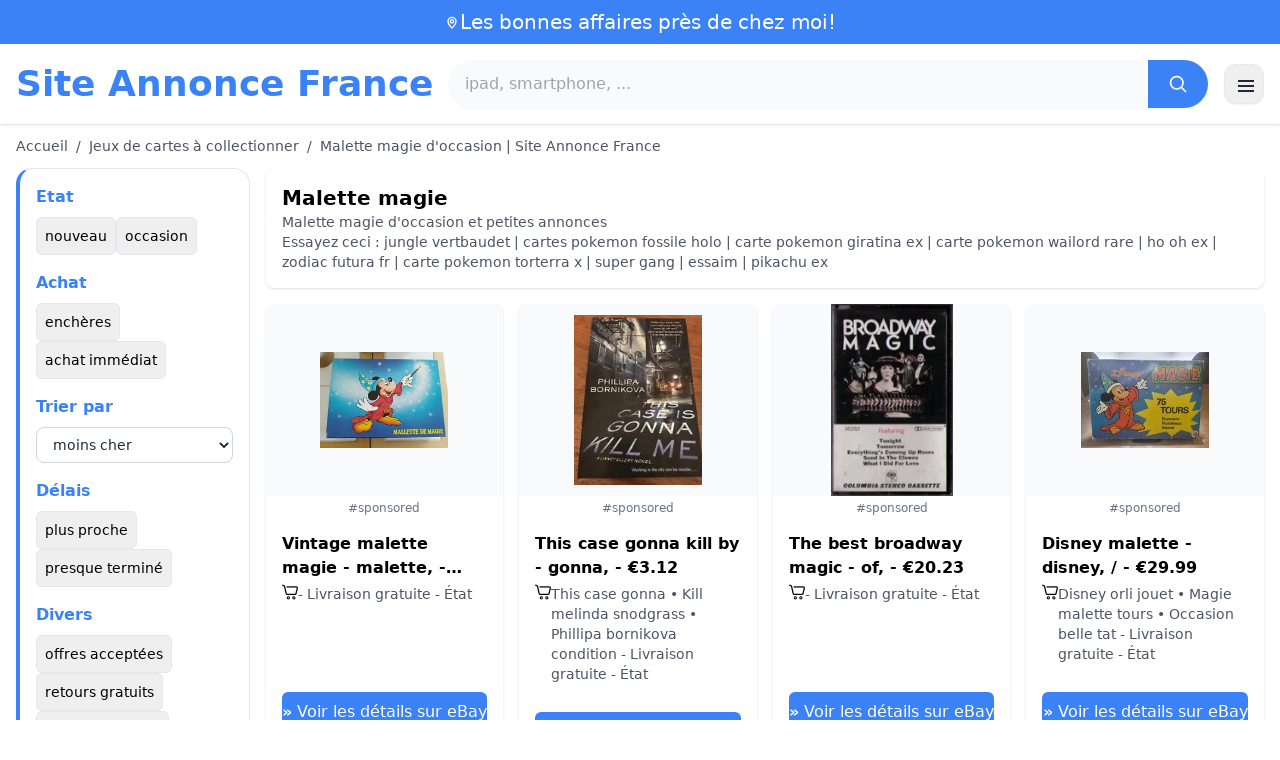

--- FILE ---
content_type: text/html; charset=UTF-8
request_url: https://www.site-annonce.fr/malette-magie
body_size: 14794
content:
<!DOCTYPE html>
<html lang="fr">
<head>
    <meta charset="UTF-8">
    <meta name="viewport" content="width=device-width, initial-scale=1.0">
    <title>Malette magie d'occasion | Site Annonce France</title>
    <meta name="description" content="Malette magie d'occasion | Site Annonce France  :  sélection des produits les moins chers, d'occasion ou neufs. Site facile et rapide.">
    <link rel="icon" type="image/png" sizes="96x96" href="https://www.site-annonce.fr/favicon.ico"> 
    <meta name="google-site-verification" content="7Pw3UtAoJp2P_V9zSeV3LhHz7NlX0BQM-OY9337K8M8" />
    <!-- 100% privacy-first analytics -->
<script data-collect-dnt="true" async src="https://scripts.simpleanalyticscdn.com/latest.js"></script></head>
<body>
<style id="inline-css">
/* inline from: assets/tailwind.css */
*,:after,:before{--tw-border-spacing-x:0;--tw-border-spacing-y:0;--tw-translate-x:0;--tw-translate-y:0;--tw-rotate:0;--tw-skew-x:0;--tw-skew-y:0;--tw-scale-x:1;--tw-scale-y:1;--tw-pan-x: ;--tw-pan-y: ;--tw-pinch-zoom: ;--tw-scroll-snap-strictness:proximity;--tw-gradient-from-position: ;--tw-gradient-via-position: ;--tw-gradient-to-position: ;--tw-ordinal: ;--tw-slashed-zero: ;--tw-numeric-figure: ;--tw-numeric-spacing: ;--tw-numeric-fraction: ;--tw-ring-inset: ;--tw-ring-offset-width:0px;--tw-ring-offset-color:#fff;--tw-ring-color:rgba(59,130,246,.5);--tw-ring-offset-shadow:0 0 #0000;--tw-ring-shadow:0 0 #0000;--tw-shadow:0 0 #0000;--tw-shadow-colored:0 0 #0000;--tw-blur: ;--tw-brightness: ;--tw-contrast: ;--tw-grayscale: ;--tw-hue-rotate: ;--tw-invert: ;--tw-saturate: ;--tw-sepia: ;--tw-drop-shadow: ;--tw-backdrop-blur: ;--tw-backdrop-brightness: ;--tw-backdrop-contrast: ;--tw-backdrop-grayscale: ;--tw-backdrop-hue-rotate: ;--tw-backdrop-invert: ;--tw-backdrop-opacity: ;--tw-backdrop-saturate: ;--tw-backdrop-sepia: ;--tw-contain-size: ;--tw-contain-layout: ;--tw-contain-paint: ;--tw-contain-style: }::backdrop{--tw-border-spacing-x:0;--tw-border-spacing-y:0;--tw-translate-x:0;--tw-translate-y:0;--tw-rotate:0;--tw-skew-x:0;--tw-skew-y:0;--tw-scale-x:1;--tw-scale-y:1;--tw-pan-x: ;--tw-pan-y: ;--tw-pinch-zoom: ;--tw-scroll-snap-strictness:proximity;--tw-gradient-from-position: ;--tw-gradient-via-position: ;--tw-gradient-to-position: ;--tw-ordinal: ;--tw-slashed-zero: ;--tw-numeric-figure: ;--tw-numeric-spacing: ;--tw-numeric-fraction: ;--tw-ring-inset: ;--tw-ring-offset-width:0px;--tw-ring-offset-color:#fff;--tw-ring-color:rgba(59,130,246,.5);--tw-ring-offset-shadow:0 0 #0000;--tw-ring-shadow:0 0 #0000;--tw-shadow:0 0 #0000;--tw-shadow-colored:0 0 #0000;--tw-blur: ;--tw-brightness: ;--tw-contrast: ;--tw-grayscale: ;--tw-hue-rotate: ;--tw-invert: ;--tw-saturate: ;--tw-sepia: ;--tw-drop-shadow: ;--tw-backdrop-blur: ;--tw-backdrop-brightness: ;--tw-backdrop-contrast: ;--tw-backdrop-grayscale: ;--tw-backdrop-hue-rotate: ;--tw-backdrop-invert: ;--tw-backdrop-opacity: ;--tw-backdrop-saturate: ;--tw-backdrop-sepia: ;--tw-contain-size: ;--tw-contain-layout: ;--tw-contain-paint: ;--tw-contain-style: }/*! tailwindcss v3.4.18 | MIT License | https://tailwindcss.com*/*,:after,:before{box-sizing:border-box;border:0 solid #e5e7eb}:after,:before{--tw-content:""}:host,html{line-height:1.5;-webkit-text-size-adjust:100%;-moz-tab-size:4;-o-tab-size:4;tab-size:4;font-family:ui-sans-serif,system-ui,sans-serif,Apple Color Emoji,Segoe UI Emoji,Segoe UI Symbol,Noto Color Emoji;font-feature-settings:normal;font-variation-settings:normal;-webkit-tap-highlight-color:transparent}body{margin:0;line-height:inherit}hr{height:0;color:inherit;border-top-width:1px}abbr:where([title]){-webkit-text-decoration:underline dotted;text-decoration:underline dotted}h1,h2,h3,h4,h5,h6{font-size:inherit;font-weight:inherit}a{color:inherit;text-decoration:inherit}b,strong{font-weight:bolder}code,kbd,pre,samp{font-family:ui-monospace,SFMono-Regular,Menlo,Monaco,Consolas,Liberation Mono,Courier New,monospace;font-feature-settings:normal;font-variation-settings:normal;font-size:1em}small{font-size:80%}sub,sup{font-size:75%;line-height:0;position:relative;vertical-align:baseline}sub{bottom:-.25em}sup{top:-.5em}table{text-indent:0;border-color:inherit;border-collapse:collapse}button,input,optgroup,select,textarea{font-family:inherit;font-feature-settings:inherit;font-variation-settings:inherit;font-size:100%;font-weight:inherit;line-height:inherit;letter-spacing:inherit;color:inherit;margin:0;padding:0}button,select{text-transform:none}button,input:where([type=button]),input:where([type=reset]),input:where([type=submit]){-webkit-appearance:button;background-color:transparent;background-image:none}:-moz-focusring{outline:auto}:-moz-ui-invalid{box-shadow:none}progress{vertical-align:baseline}::-webkit-inner-spin-button,::-webkit-outer-spin-button{height:auto}[type=search]{-webkit-appearance:textfield;outline-offset:-2px}::-webkit-search-decoration{-webkit-appearance:none}::-webkit-file-upload-button{-webkit-appearance:button;font:inherit}summary{display:list-item}blockquote,dd,dl,figure,h1,h2,h3,h4,h5,h6,hr,p,pre{margin:0}fieldset{margin:0}fieldset,legend{padding:0}menu,ol,ul{list-style:none;margin:0;padding:0}dialog{padding:0}textarea{resize:vertical}input::-moz-placeholder,textarea::-moz-placeholder{opacity:1;color:#9ca3af}input::placeholder,textarea::placeholder{opacity:1;color:#9ca3af}[role=button],button{cursor:pointer}:disabled{cursor:default}audio,canvas,embed,iframe,img,object,svg,video{display:block;vertical-align:middle}img,video{max-width:100%;height:auto}[hidden]:where(:not([hidden=until-found])){display:none}.container{width:100%}@media (min-width:640px){.container{max-width:640px}}@media (min-width:768px){.container{max-width:768px}}@media (min-width:1024px){.container{max-width:1024px}}@media (min-width:1280px){.container{max-width:1280px}}@media (min-width:1536px){.container{max-width:1536px}}.visible{visibility:visible}.invisible{visibility:hidden}.static{position:static}.fixed{position:fixed}.absolute{position:absolute}.relative{position:relative}.sticky{position:sticky}.inset-0{inset:0}.-right-2{right:-.5rem}.-top-2{top:-.5rem}.left-0{left:0}.left-2{left:.5rem}.right-0{right:0}.top-0{top:0}.top-1\/2{top:50%}.top-2{top:.5rem}.top-\[env\(safe-area-inset-top\)\]{top:env(safe-area-inset-top)}.z-10{z-index:10}.z-40{z-index:40}.col-span-full{grid-column:1/-1}.mx-4{margin-left:1rem;margin-right:1rem}.mx-auto{margin-left:auto;margin-right:auto}.mb-1{margin-bottom:.25rem}.mb-10{margin-bottom:2.5rem}.mb-2{margin-bottom:.5rem}.mb-4{margin-bottom:1rem}.mb-5{margin-bottom:1.25rem}.mb-6{margin-bottom:1.5rem}.mb-8{margin-bottom:2rem}.mr-2{margin-right:.5rem}.mt-0\.5{margin-top:.125rem}.mt-1{margin-top:.25rem}.mt-2{margin-top:.5rem}.mt-3{margin-top:.75rem}.mt-4{margin-top:1rem}.mt-5{margin-top:1.25rem}.mt-6{margin-top:1.5rem}.mt-8{margin-top:2rem}.line-clamp-2{overflow:hidden;display:-webkit-box;-webkit-box-orient:vertical;-webkit-line-clamp:2}.block{display:block}.inline-block{display:inline-block}.inline{display:inline}.flex{display:flex}.inline-flex{display:inline-flex}.table{display:table}.grid{display:grid}.hidden{display:none}.h-10{height:2.5rem}.h-2\.5{height:.625rem}.h-24{height:6rem}.h-28{height:7rem}.h-4{height:1rem}.h-5{height:1.25rem}.h-56{height:14rem}.h-6{height:1.5rem}.h-8{height:2rem}.h-full{height:100%}.max-h-full{max-height:100%}.min-h-24{min-height:6rem}.min-h-\[80px\]{min-height:80px}.w-10{width:2.5rem}.w-2\.5{width:.625rem}.w-24{width:6rem}.w-4{width:1rem}.w-5{width:1.25rem}.w-6{width:1.5rem}.w-72{width:18rem}.w-8{width:2rem}.w-full{width:100%}.max-w-2xl{max-width:42rem}.max-w-3xl{max-width:48rem}.max-w-6xl{max-width:72rem}.max-w-7xl{max-width:80rem}.max-w-full{max-width:100%}.max-w-none{max-width:none}.flex-1{flex:1 1 0%}.flex-shrink-0{flex-shrink:0}.-translate-y-1\/2{--tw-translate-y:-50%}.-translate-y-1\/2,.rotate-180{transform:translate(var(--tw-translate-x),var(--tw-translate-y)) rotate(var(--tw-rotate)) skewX(var(--tw-skew-x)) skewY(var(--tw-skew-y)) scaleX(var(--tw-scale-x)) scaleY(var(--tw-scale-y))}.rotate-180{--tw-rotate:180deg}.transform{transform:translate(var(--tw-translate-x),var(--tw-translate-y)) rotate(var(--tw-rotate)) skewX(var(--tw-skew-x)) skewY(var(--tw-skew-y)) scaleX(var(--tw-scale-x)) scaleY(var(--tw-scale-y))}.cursor-pointer{cursor:pointer}.resize{resize:both}.grid-cols-1{grid-template-columns:repeat(1,minmax(0,1fr))}.grid-cols-2{grid-template-columns:repeat(2,minmax(0,1fr))}.flex-row{flex-direction:row}.flex-col{flex-direction:column}.flex-wrap{flex-wrap:wrap}.items-start{align-items:flex-start}.items-center{align-items:center}.justify-center{justify-content:center}.justify-between{justify-content:space-between}.gap-1{gap:.25rem}.gap-2{gap:.5rem}.gap-3{gap:.75rem}.gap-4{gap:1rem}.gap-6{gap:1.5rem}.gap-8{gap:2rem}.space-x-1>:not([hidden])~:not([hidden]){--tw-space-x-reverse:0;margin-right:calc(.25rem*var(--tw-space-x-reverse));margin-left:calc(.25rem*(1 - var(--tw-space-x-reverse)))}.space-x-2>:not([hidden])~:not([hidden]){--tw-space-x-reverse:0;margin-right:calc(.5rem*var(--tw-space-x-reverse));margin-left:calc(.5rem*(1 - var(--tw-space-x-reverse)))}.space-x-4>:not([hidden])~:not([hidden]){--tw-space-x-reverse:0;margin-right:calc(1rem*var(--tw-space-x-reverse));margin-left:calc(1rem*(1 - var(--tw-space-x-reverse)))}.space-y-2>:not([hidden])~:not([hidden]){--tw-space-y-reverse:0;margin-top:calc(.5rem*(1 - var(--tw-space-y-reverse)));margin-bottom:calc(.5rem*var(--tw-space-y-reverse))}.space-y-4>:not([hidden])~:not([hidden]){--tw-space-y-reverse:0;margin-top:calc(1rem*(1 - var(--tw-space-y-reverse)));margin-bottom:calc(1rem*var(--tw-space-y-reverse))}.space-y-6>:not([hidden])~:not([hidden]){--tw-space-y-reverse:0;margin-top:calc(1.5rem*(1 - var(--tw-space-y-reverse)));margin-bottom:calc(1.5rem*var(--tw-space-y-reverse))}.divide-y>:not([hidden])~:not([hidden]){--tw-divide-y-reverse:0;border-top-width:calc(1px*(1 - var(--tw-divide-y-reverse)));border-bottom-width:calc(1px*var(--tw-divide-y-reverse))}.divide-gray-200>:not([hidden])~:not([hidden]){--tw-divide-opacity:1;border-color:rgb(229 231 235/var(--tw-divide-opacity,1))}.overflow-hidden{overflow:hidden}.overflow-y-auto{overflow-y:auto}.scroll-smooth{scroll-behavior:smooth}.rounded{border-radius:.25rem}.rounded-2xl{border-radius:1rem}.rounded-3xl{border-radius:1.5rem}.rounded-full{border-radius:9999px}.rounded-lg{border-radius:.5rem}.rounded-md{border-radius:.375rem}.rounded-xl{border-radius:.75rem}.rounded-r-md{border-top-right-radius:.375rem;border-bottom-right-radius:.375rem}.border{border-width:1px}.border-b{border-bottom-width:1px}.border-b-2{border-bottom-width:2px}.border-l-4{border-left-width:4px}.border-t{border-top-width:1px}.border-gray-200{--tw-border-opacity:1;border-color:rgb(229 231 235/var(--tw-border-opacity,1))}.border-gray-300{--tw-border-opacity:1;border-color:rgb(209 213 219/var(--tw-border-opacity,1))}.border-l-blue-500{--tw-border-opacity:1;border-left-color:rgb(59 130 246/var(--tw-border-opacity,1))}.bg-black\/40{background-color:rgba(0,0,0,.4)}.bg-blue-500{--tw-bg-opacity:1;background-color:rgb(59 130 246/var(--tw-bg-opacity,1))}.bg-blue-600{--tw-bg-opacity:1;background-color:rgb(37 99 235/var(--tw-bg-opacity,1))}.bg-gray-100{--tw-bg-opacity:1;background-color:rgb(243 244 246/var(--tw-bg-opacity,1))}.bg-gray-200{--tw-bg-opacity:1;background-color:rgb(229 231 235/var(--tw-bg-opacity,1))}.bg-gray-50{--tw-bg-opacity:1;background-color:rgb(249 250 251/var(--tw-bg-opacity,1))}.bg-gray-700{--tw-bg-opacity:1;background-color:rgb(55 65 81/var(--tw-bg-opacity,1))}.bg-green-100{--tw-bg-opacity:1;background-color:rgb(220 252 231/var(--tw-bg-opacity,1))}.bg-red-100{--tw-bg-opacity:1;background-color:rgb(254 226 226/var(--tw-bg-opacity,1))}.bg-red-600{--tw-bg-opacity:1;background-color:rgb(220 38 38/var(--tw-bg-opacity,1))}.bg-white{--tw-bg-opacity:1;background-color:rgb(255 255 255/var(--tw-bg-opacity,1))}.bg-white\/90{background-color:hsla(0,0%,100%,.9)}.bg-white\/95{background-color:hsla(0,0%,100%,.95)}.object-contain{-o-object-fit:contain;object-fit:contain}.object-cover{-o-object-fit:cover;object-fit:cover}.p-3{padding:.75rem}.p-4{padding:1rem}.p-6{padding:1.5rem}.px-1{padding-left:.25rem;padding-right:.25rem}.px-10{padding-left:2.5rem;padding-right:2.5rem}.px-2{padding-left:.5rem;padding-right:.5rem}.px-3{padding-left:.75rem;padding-right:.75rem}.px-4{padding-left:1rem;padding-right:1rem}.px-5{padding-left:1.25rem;padding-right:1.25rem}.px-8{padding-left:2rem;padding-right:2rem}.py-1{padding-top:.25rem;padding-bottom:.25rem}.py-10{padding-top:2.5rem;padding-bottom:2.5rem}.py-2{padding-top:.5rem;padding-bottom:.5rem}.py-3{padding-top:.75rem;padding-bottom:.75rem}.py-4{padding-top:1rem;padding-bottom:1rem}.py-6{padding-top:1.5rem;padding-bottom:1.5rem}.py-8{padding-top:2rem;padding-bottom:2rem}.pr-4{padding-right:1rem}.pt-4{padding-top:1rem}.pt-8{padding-top:2rem}.text-center{text-align:center}.font-serif{font-family:ui-serif,Georgia,Cambria,Times New Roman,Times,serif}.text-2xl{font-size:1.5rem;line-height:2rem}.text-3xl{font-size:1.875rem;line-height:2.25rem}.text-\[10px\]{font-size:10px}.text-base{font-size:1rem;line-height:1.5rem}.text-lg{font-size:1.125rem;line-height:1.75rem}.text-sm{font-size:.875rem;line-height:1.25rem}.text-xl{font-size:1.25rem;line-height:1.75rem}.text-xs{font-size:.75rem;line-height:1rem}.font-bold{font-weight:700}.font-medium{font-weight:500}.font-normal{font-weight:400}.font-semibold{font-weight:600}.uppercase{text-transform:uppercase}.lowercase{text-transform:lowercase}.leading-none{line-height:1}.leading-tight{line-height:1.25}.tracking-tight{letter-spacing:-.025em}.text-blue-500{--tw-text-opacity:1;color:rgb(59 130 246/var(--tw-text-opacity,1))}.text-gray-500{--tw-text-opacity:1;color:rgb(107 114 128/var(--tw-text-opacity,1))}.text-gray-600{--tw-text-opacity:1;color:rgb(75 85 99/var(--tw-text-opacity,1))}.text-gray-700{--tw-text-opacity:1;color:rgb(55 65 81/var(--tw-text-opacity,1))}.text-gray-800{--tw-text-opacity:1;color:rgb(31 41 55/var(--tw-text-opacity,1))}.text-gray-900{--tw-text-opacity:1;color:rgb(17 24 39/var(--tw-text-opacity,1))}.text-green-800{--tw-text-opacity:1;color:rgb(22 101 52/var(--tw-text-opacity,1))}.text-orange-500{--tw-text-opacity:1;color:rgb(249 115 22/var(--tw-text-opacity,1))}.text-orange-600{--tw-text-opacity:1;color:rgb(234 88 12/var(--tw-text-opacity,1))}.text-red-700{--tw-text-opacity:1;color:rgb(185 28 28/var(--tw-text-opacity,1))}.text-white{--tw-text-opacity:1;color:rgb(255 255 255/var(--tw-text-opacity,1))}.underline-offset-4{text-underline-offset:4px}.opacity-40{opacity:.4}.shadow{--tw-shadow:0 1px 3px 0 rgba(0,0,0,.1),0 1px 2px -1px rgba(0,0,0,.1);--tw-shadow-colored:0 1px 3px 0 var(--tw-shadow-color),0 1px 2px -1px var(--tw-shadow-color)}.shadow,.shadow-lg{box-shadow:var(--tw-ring-offset-shadow,0 0 #0000),var(--tw-ring-shadow,0 0 #0000),var(--tw-shadow)}.shadow-lg{--tw-shadow:0 10px 15px -3px rgba(0,0,0,.1),0 4px 6px -4px rgba(0,0,0,.1);--tw-shadow-colored:0 10px 15px -3px var(--tw-shadow-color),0 4px 6px -4px var(--tw-shadow-color)}.shadow-sm{--tw-shadow:0 1px 2px 0 rgba(0,0,0,.05);--tw-shadow-colored:0 1px 2px 0 var(--tw-shadow-color)}.shadow-sm,.shadow-xl{box-shadow:var(--tw-ring-offset-shadow,0 0 #0000),var(--tw-ring-shadow,0 0 #0000),var(--tw-shadow)}.shadow-xl{--tw-shadow:0 20px 25px -5px rgba(0,0,0,.1),0 8px 10px -6px rgba(0,0,0,.1);--tw-shadow-colored:0 20px 25px -5px var(--tw-shadow-color),0 8px 10px -6px var(--tw-shadow-color)}.outline-none{outline:2px solid transparent;outline-offset:2px}.outline{outline-style:solid}.filter{filter:var(--tw-blur) var(--tw-brightness) var(--tw-contrast) var(--tw-grayscale) var(--tw-hue-rotate) var(--tw-invert) var(--tw-saturate) var(--tw-sepia) var(--tw-drop-shadow)}.backdrop-blur{--tw-backdrop-blur:blur(8px);-webkit-backdrop-filter:var(--tw-backdrop-blur) var(--tw-backdrop-brightness) var(--tw-backdrop-contrast) var(--tw-backdrop-grayscale) var(--tw-backdrop-hue-rotate) var(--tw-backdrop-invert) var(--tw-backdrop-opacity) var(--tw-backdrop-saturate) var(--tw-backdrop-sepia);backdrop-filter:var(--tw-backdrop-blur) var(--tw-backdrop-brightness) var(--tw-backdrop-contrast) var(--tw-backdrop-grayscale) var(--tw-backdrop-hue-rotate) var(--tw-backdrop-invert) var(--tw-backdrop-opacity) var(--tw-backdrop-saturate) var(--tw-backdrop-sepia)}.transition{transition-property:color,background-color,border-color,text-decoration-color,fill,stroke,opacity,box-shadow,transform,filter,-webkit-backdrop-filter;transition-property:color,background-color,border-color,text-decoration-color,fill,stroke,opacity,box-shadow,transform,filter,backdrop-filter;transition-property:color,background-color,border-color,text-decoration-color,fill,stroke,opacity,box-shadow,transform,filter,backdrop-filter,-webkit-backdrop-filter;transition-timing-function:cubic-bezier(.4,0,.2,1);transition-duration:.15s}.transition-shadow{transition-property:box-shadow;transition-timing-function:cubic-bezier(.4,0,.2,1);transition-duration:.15s}.transition-transform{transition-property:transform;transition-timing-function:cubic-bezier(.4,0,.2,1)}.duration-150,.transition-transform{transition-duration:.15s}.duration-200{transition-duration:.2s}.duration-300{transition-duration:.3s}.hover\:-translate-y-0\.5:hover{--tw-translate-y:-0.125rem;transform:translate(var(--tw-translate-x),var(--tw-translate-y)) rotate(var(--tw-rotate)) skewX(var(--tw-skew-x)) skewY(var(--tw-skew-y)) scaleX(var(--tw-scale-x)) scaleY(var(--tw-scale-y))}.hover\:bg-blue-700:hover{--tw-bg-opacity:1;background-color:rgb(29 78 216/var(--tw-bg-opacity,1))}.hover\:bg-gray-100:hover{--tw-bg-opacity:1;background-color:rgb(243 244 246/var(--tw-bg-opacity,1))}.hover\:bg-gray-300:hover{--tw-bg-opacity:1;background-color:rgb(209 213 219/var(--tw-bg-opacity,1))}.hover\:bg-gray-50:hover{--tw-bg-opacity:1;background-color:rgb(249 250 251/var(--tw-bg-opacity,1))}.hover\:bg-gray-800:hover{--tw-bg-opacity:1;background-color:rgb(31 41 55/var(--tw-bg-opacity,1))}.hover\:bg-white:hover{--tw-bg-opacity:1;background-color:rgb(255 255 255/var(--tw-bg-opacity,1))}.hover\:text-blue-600:hover{--tw-text-opacity:1;color:rgb(37 99 235/var(--tw-text-opacity,1))}.hover\:shadow-md:hover{--tw-shadow:0 4px 6px -1px rgba(0,0,0,.1),0 2px 4px -2px rgba(0,0,0,.1);--tw-shadow-colored:0 4px 6px -1px var(--tw-shadow-color),0 2px 4px -2px var(--tw-shadow-color)}.hover\:shadow-md:hover,.hover\:shadow-sm:hover{box-shadow:var(--tw-ring-offset-shadow,0 0 #0000),var(--tw-ring-shadow,0 0 #0000),var(--tw-shadow)}.hover\:shadow-sm:hover{--tw-shadow:0 1px 2px 0 rgba(0,0,0,.05);--tw-shadow-colored:0 1px 2px 0 var(--tw-shadow-color)}.hover\:shadow-xl:hover{--tw-shadow:0 20px 25px -5px rgba(0,0,0,.1),0 8px 10px -6px rgba(0,0,0,.1);--tw-shadow-colored:0 20px 25px -5px var(--tw-shadow-color),0 8px 10px -6px var(--tw-shadow-color);box-shadow:var(--tw-ring-offset-shadow,0 0 #0000),var(--tw-ring-shadow,0 0 #0000),var(--tw-shadow)}.focus\:border-blue-500:focus{--tw-border-opacity:1;border-color:rgb(59 130 246/var(--tw-border-opacity,1))}.focus\:outline-none:focus{outline:2px solid transparent;outline-offset:2px}.focus\:ring-2:focus{--tw-ring-offset-shadow:var(--tw-ring-inset) 0 0 0 var(--tw-ring-offset-width) var(--tw-ring-offset-color);--tw-ring-shadow:var(--tw-ring-inset) 0 0 0 calc(2px + var(--tw-ring-offset-width)) var(--tw-ring-color);box-shadow:var(--tw-ring-offset-shadow),var(--tw-ring-shadow),var(--tw-shadow,0 0 #0000)}.focus\:ring-black\/10:focus{--tw-ring-color:rgba(0,0,0,.1)}.focus\:ring-blue-500:focus{--tw-ring-opacity:1;--tw-ring-color:rgb(59 130 246/var(--tw-ring-opacity,1))}.group:hover .group-hover\:scale-105{--tw-scale-x:1.05;--tw-scale-y:1.05}.group:hover .group-hover\:scale-105,.group:hover .group-hover\:scale-\[1\.02\]{transform:translate(var(--tw-translate-x),var(--tw-translate-y)) rotate(var(--tw-rotate)) skewX(var(--tw-skew-x)) skewY(var(--tw-skew-y)) scaleX(var(--tw-scale-x)) scaleY(var(--tw-scale-y))}.group:hover .group-hover\:scale-\[1\.02\]{--tw-scale-x:1.02;--tw-scale-y:1.02}.group:hover .group-hover\:underline{text-decoration-line:underline}@media (min-width:640px){.sm\:flex{display:flex}.sm\:h-32{height:8rem}.sm\:grid-cols-2{grid-template-columns:repeat(2,minmax(0,1fr))}.sm\:grid-cols-3{grid-template-columns:repeat(3,minmax(0,1fr))}.sm\:grid-cols-4{grid-template-columns:repeat(4,minmax(0,1fr))}.sm\:gap-4{gap:1rem}.sm\:p-10{padding:2.5rem}.sm\:p-8{padding:2rem}.sm\:px-12{padding-left:3rem;padding-right:3rem}.sm\:px-6{padding-left:1.5rem;padding-right:1.5rem}.sm\:py-12{padding-top:3rem;padding-bottom:3rem}.sm\:py-2{padding-top:.5rem;padding-bottom:.5rem}.sm\:py-8{padding-top:2rem;padding-bottom:2rem}.sm\:text-2xl{font-size:1.5rem;line-height:2rem}.sm\:text-4xl{font-size:2.25rem;line-height:2.5rem}.sm\:text-sm{font-size:.875rem;line-height:1.25rem}}@media (min-width:768px){.md\:mb-0{margin-bottom:0}.md\:mr-2{margin-right:.5rem}.md\:flex{display:flex}.md\:hidden{display:none}.md\:h-48{height:12rem}.md\:w-1\/4{width:25%}.md\:w-3\/4{width:75%}.md\:w-80{width:20rem}.md\:w-auto{width:auto}.md\:w-full{width:100%}.md\:grid-cols-2{grid-template-columns:repeat(2,minmax(0,1fr))}.md\:grid-cols-4{grid-template-columns:repeat(4,minmax(0,1fr))}.md\:flex-row{flex-direction:row}.md\:flex-col{flex-direction:column}.md\:items-center{align-items:center}.md\:justify-between{justify-content:space-between}.md\:p-4{padding:1rem}.md\:pr-4{padding-right:1rem}.md\:text-4xl{font-size:2.25rem;line-height:2.5rem}}@media (min-width:1024px){.lg\:col-span-1{grid-column:span 1/span 1}.lg\:h-32{height:8rem}.lg\:w-1\/5{width:20%}.lg\:w-4\/5{width:80%}.lg\:grid-cols-3{grid-template-columns:repeat(3,minmax(0,1fr))}.lg\:grid-cols-5{grid-template-columns:repeat(5,minmax(0,1fr))}.lg\:flex-row{flex-direction:row}.lg\:flex-wrap{flex-wrap:wrap}.lg\:items-center{align-items:center}.lg\:justify-between{justify-content:space-between}.lg\:px-8{padding-left:2rem;padding-right:2rem}}@media (min-width:1280px){.xl\:grid-cols-3{grid-template-columns:repeat(3,minmax(0,1fr))}.xl\:grid-cols-4{grid-template-columns:repeat(4,minmax(0,1fr))}}
</style>
<style id="inline-css">
/* inline from: assets/global.css */
/* homepage */.dropdown:hover .dropdown-menu {    display: block;}.custom-checkbox:checked {    background-color: #3665f3;}.custom-checkbox:checked::after {    content: '✓';    color: white;    position: absolute;    left: 50%;    top: 50%;    transform: translate(-50%, -50%);}.price-range-slider {    -webkit-appearance: none;    width: 100%;    height: 4px;    background: #ddd;    outline: none;}.price-range-slider::-webkit-slider-thumb {    -webkit-appearance: none;    width: 16px;    height: 16px;    background: #3665f3;    cursor: pointer;    border-radius: 50%;}.star-rating i {    color: #ffb800;}.product-card:hover {    transform: translateY(-5px);    box-shadow: 0 10px 20px rgba(0,0,0,0.1);}.filter-section {    transition: all 0.3s ease;}.filter-content {    max-height: 1000px;    overflow: hidden;    transition: max-height 0.3s ease;}.filter-content.collapsed {    max-height: 0;}.homelist li{    list-style: disc;    margin-left:2rem;    font-weight: normal;}/* product */#mobile-filters { padding-top: env(safe-area-inset-top); }#mobile-filters ul { scrollbar-gutter: stable both-edges; }#mobile-filters a{  white-space: nowrap;  word-break: keep-all;  overflow-wrap: normal;  hyphens: none;  background-color:white;}/* Sidebar cachée sur mobile */.sidebar {  display: none;}.maxHeightLine {    height:20px;    overflow: hidden;    text-overflow: ellipsis;}/* Affichée à partir de 768px (tablette et +) */@media (min-width: 768px) {  .sidebar {    display: block;  }  .maxHeightLine {    height:auto;    overflow: auto;  }}/* à mettre une fois */.no-scrollbar::-webkit-scrollbar {    display: none;}.no-scrollbar {    -ms-overflow-style: none;    scrollbar-width: none;}
</style>

<header class="w-full bg-white shadow">
  <!-- Top bar -->
  <div class="bg-blue-500 text-white text-sm">
    <div class="max-w-6xl mx-auto px-4 py-2 flex items-center justify-center gap-2 text-center">

      <!-- Location icon -->
      <svg class="w-4 h-4" fill="none" stroke="currentColor" stroke-width="2"
           viewBox="0 0 24 24" aria-hidden="true">
        <path stroke-linecap="round" stroke-linejoin="round"
              d="M12 21s-6-5.686-6-10a6 6 0 1 1 12 0c0 4.314-6 10-6 10z" />
        <circle cx="12" cy="11" r="2.5" />
      </svg>

      <a href="https://www.site-annonce.fr/s/bargain" class="inline-flex items-center gap-2 text-xl font-medium focus:outline-none">
        Les bonnes affaires près de chez moi!      </a>

    </div>
  </div>

  <!-- Main header row -->
  <div class="mx-auto px-4 py-4">
    <div class="flex items-center justify-between gap-4">
      <!-- Left : title -->
      <div class="flex items-center">
        <a href="https://www.site-annonce.fr/" class="text-3xl md:text-4xl font-bold text-blue-500 leading-none">
          Site Annonce France        </a>
      </div>

      <!-- Center : search desktop -->
      <form class="hidden md:flex flex-1 mx-4" action="https://www.site-annonce.fr/s/bargain#results" method="post">
        <div class="flex w-full bg-gray-50 rounded-full shadow-sm overflow-hidden">
          <input type="hidden" name="mode" value="standard" />
          <input
            type="text"
            placeholder="ipad, smartphone, ..."
            data-hj-allow
            class="flex-1 px-4 py-3 text-gray-700 bg-gray-50 outline-none"
            name="keyword_search"
          />
          <button
            type="submit"
            class="flex items-center justify-center px-5 bg-blue-500 text-white"
          >
            <svg class="w-5 h-5" fill="none" stroke="currentColor" stroke-width="2"
                 viewBox="0 0 24 24">
              <path stroke-linecap="round" stroke-linejoin="round"
                    d="m21 21-4.35-4.35M10.5 18a7.5 7.5 0 1 1 0-15 7.5 7.5 0 0 1 0 15z" />
            </svg>
          </button>
        </div>
      </form>

      <!-- Right desktop icons -->
       
      <div class="hidden md:flex items-center gap-6">
                <!-- Desktop hamburger -->
        <button
          id="desktopMenuToggle"
          class="w-10 h-10 flex items-center justify-center rounded-xl border border-gray-200 shadow-sm hover:bg-gray-50">
          <svg class="w-5 h-5 text-gray-800" fill="none" stroke="currentColor" stroke-width="2">
            <path d="M4 7h16M4 12h16M4 17h16" />
          </svg>
        </button>
      </div>

      <!-- Mobile hamburger -->
      <button
        id="mobileMenuToggle"
        class="md:hidden w-10 h-10 flex items-center justify-center rounded-xl border border-gray-200 shadow-sm">
        <svg class="w-5 h-5 text-gray-800" fill="none" stroke="currentColor" stroke-width="2">
          <path d="M4 7h16M4 12h16M4 17h16" />
        </svg>
      </button>
    </div>

    <!-- Mobile search -->
    <form class="mt-3 md:hidden" action="https://www.site-annonce.fr/s/bargain#results" method="post">
      <div class="flex w-full bg-gray-50 rounded-full shadow-sm overflow-hidden">
        <input type="hidden" name="mode" value="standard" />
        <input type="text" name="keyword_search" placeholder="ipad, smartphone, ..." data-hj-allow 
               class="flex-1 px-4 py-3 text-gray-700 bg-gray-50 outline-none" />
        <button class="flex items-center justify-center px-5 bg-blue-500 text-white">
          <svg class="w-5 h-5" fill="none" stroke="currentColor" stroke-width="2">
            <path d="m21 21-4.35-4.35M10.5 18a7.5 7.5 0 1 1 0-15 7.5 7.5 0 0 1 0 15z" />
          </svg>
        </button>
      </div>
    </form>

    <!-- Mobile actions -->
    <div id="mobileActions" class="md:hidden hidden mt-3 flex items-center gap-6">
      <!-- Cart -->
      <button class="relative">
        <svg class="w-6 h-6 text-gray-800" fill="none" stroke="currentColor" stroke-width="2">
          <path d="M3 3h2l.4 2M7 13h10L19 6H5.4M7 13 5.4 5M7 13l-1.293 2.293A1 1 0 0 0 6.618 17H18M9 21h.01M15 21h.01" />
        </svg>
        <span class="absolute -top-2 -right-2 bg-blue-500 text-white text-xs font-semibold rounded-full w-5 h-5 flex items-center justify-center">0</span>
      </button>

      <!-- Mail -->
      <button>
        <svg class="w-6 h-6 text-gray-800" fill="none" stroke="currentColor" stroke-width="2">
          <path d="M4 6h16v12H4z" />
          <path d="m4 7 8 6 8-6" />
        </svg>
      </button>

      <!-- User -->
      <button>
        <svg class="w-6 h-6 text-gray-800" fill="none" stroke="currentColor" stroke-width="2">
          <path d="M12 12a4 4 0 1 0 0-8 4 4 0 0 0 0 8z" />
          <path d="M6 20a6 6 0 0 1 12 0" />
        </svg>
      </button>
    </div>
  </div>
</header>

<!-- FULL MENU (desktop + mobile) -->
<!-- FULL MENU OVERLAY (vertical, desktop + mobile) -->
<nav id="mainMenu" class="fixed inset-0 z-40 hidden">
  <!-- Fond assombri -->
  <div id="menuBackdrop" class="absolute inset-0 bg-black/40"></div>

  <!-- Panneau latéral -->
  <div class="absolute right-0 top-0 h-full w-72 md:w-80 bg-white shadow-xl flex flex-col">
    <!-- Header du panneau -->
    <div class="flex items-center justify-between px-4 py-4 border-b border-gray-200">
      <span class="text-base font-semibold text-gray-800">
        Site Annonce France      </span>
      <button id="menuClose" class="w-8 h-8 flex items-center justify-center rounded-full hover:bg-gray-100">
        <svg class="w-4 h-4 text-gray-700" fill="none" stroke="currentColor" stroke-width="2" viewBox="0 0 24 24">
          <path stroke-linecap="round" stroke-linejoin="round" d="M6 18 18 6M6 6l12 12" />
        </svg>
      </button>
    </div>

    <!-- Liens (verticaux) -->
    <div class="flex-1 overflow-y-auto">
      <div class="flex flex-col divide-y divide-gray-200 text-sm font-medium">
        <a href="https://www.site-annonce.fr/" class="px-4 py-3 hover:bg-gray-50">
          Accueil        </a>
        <a href="https://www.site-annonce.fr/s/bargain?mode=standard" class="px-4 py-3 hover:bg-gray-50">
          Rechercher        </a>                                
        <a href="https://www.site-annonce.fr/s/bargain?mode=local" class="px-4 py-3 hover:bg-gray-50">
          Près de chez moi        </a>
        <a href="https://www.site-annonce.fr/s/bargain?mode=misspelled" class="px-4 py-3 hover:bg-gray-50">
          Offres mal orthographiées        </a>
        <a href="https://www.site-annonce.fr/s/bargain?mode=lastminute" class="px-4 py-3 hover:bg-gray-50">
          Enchères de dernière minute        </a>                        
        <a href="https://www.facebook.com/profile.php?id=61584598651411" class="px-4 py-3 hover:bg-gray-50">
          Facebook Page
        </a>
        <a href="https://www.site-annonce.fr/mag/" class="px-4 py-3 hover:bg-gray-50">
          Blog
        </a>        
        <a href="https://www.site-annonce.fr/s/contact" class="px-4 py-3 hover:bg-gray-50">
          Contact        </a>
      </div>
    </div>

    <!-- Zone bas (optionnelle : liens compte, etc.) -->
    <div class="border-t border-gray-200 px-4 py-3 flex flex-col gap-2 text-sm">
      <a href="https://www.site-annonce.fr/s/myaccount" class="flex items-center gap-2 hover:text-blue-600">
        <svg class="w-4 h-4 text-gray-700" fill="none" stroke="currentColor" stroke-width="2" viewBox="0 0 24 24">
          <path d="M12 12a4 4 0 1 0 0-8 4 4 0 0 0 0 8z" />
          <path d="M6 20a6 6 0 0 1 12 0" />
        </svg>
        <span>Compte</span>
      </a>
      <a href="https://www.site-annonce.fr/s/cart" class="flex items-center gap-2 hover:text-blue-600">
        <svg class="w-4 h-4 text-gray-700" fill="none" stroke="currentColor" stroke-width="2" viewBox="0 0 24 24">
          <path d="M3 3h2l.4 2M7 13h10L19 6H5.4M7 13 5.4 5M7 13l-1.293 2.293A1 1 0 0 0 6.618 17H18M9 21h.01M15 21h.01" />
        </svg>
        <span>Panier</span>
      </a>
    </div>
  </div>
</nav>
    <!-- Breadcrumbs -->
    <div class="container mx-auto px-4 py-3 text-sm">
        <div class="flex items-center space-x-2 text-gray-600">
            <a href="https://www.site-annonce.fr/" class="hover:text-blue-600">Accueil</a>
            <span>/</span>
            <span class="maxHeightLine"><a href='https://www.site-annonce.fr/s/jouets-et-jeux/jeux-de-cartes-a-collectionner'>Jeux de cartes à collectionner</a></span>
            <span>/</span>
            <span class="font-medium maxHeightLine">Malette magie d'occasion | Site Annonce France</span>
        </div>
    </div>

    <!-- Main Content -->
    <div class="container mx-auto px-4">
        <div class="flex flex-col md:flex-row">
            <!-- Filters Sidebar -->
            
<!-- DESKTOP FILTERS -->
<div class="w-full md:w-1/4 lg:w-1/5 pr-4 mb-6 sidebar">
    <div class="bg-white rounded-2xl p-4 shadow-sm space-y-6 border border-gray-200 border-l-4 border-l-blue-500">
        <div class="justify-between items-center mb-4">           
            <div class="justify-between items-center mb-4">

                            <div class="space-y-2 mb-4">
                    <h3 class="text-s font-semibold text-blue-500">Etat</h3>
                    <div class="flex flex-wrap gap-2" data-group="condition">
                    
                            <button type="button"
                                    class="clickable-product cursor-pointer filter-pill px-2 py-2 rounded-md border text-sm hover:bg-gray-100"
                                    data-url="aHR0cHM6Ly93d3cuYW1hem9uLmZyL3M/[base64]">
                                nouveau
                            </button>          
                            <button type="button"
                                    class="clickable-product cursor-pointer filter-pill px-2 py-2 rounded-md border text-sm hover:bg-gray-100"
                                    data-url="aHR0cHM6Ly93d3cuYW1hem9uLmZyL3M/[base64]">
                                occasion
                            </button>                              </div>
                </div>
                            <div class="space-y-2 mb-4">
                    <h3 class="text-s font-semibold text-blue-500">Achat</h3>
                    <div class="flex flex-wrap gap-2" data-group="condition">
                    
                            <button type="button"
                                    class="clickable-product cursor-pointer filter-pill px-2 py-2 rounded-md border text-sm hover:bg-gray-100"
                                    data-url="aHR0cHM6Ly93d3cuYW1hem9uLmZyL3M/[base64]">
                                enchères
                            </button>          
                            <button type="button"
                                    class="clickable-product cursor-pointer filter-pill px-2 py-2 rounded-md border text-sm hover:bg-gray-100"
                                    data-url="aHR0cHM6Ly93d3cuYW1hem9uLmZyL3M/[base64]">
                                achat immédiat
                            </button>                              </div>
                </div>
                            <div class="space-y-2 mb-4">
                    <h3 class="text-s font-semibold text-blue-500">Trier par</h3>
                    <div class="flex flex-wrap gap-2" data-group="condition">
                    <select
                                id="sortSelect"
                                class="clickable-product w-full rounded-lg border border-gray-300 bg-white px-3 py-2 text-sm text-gray-800
                                        focus:outline-none focus:ring-2 focus:ring-blue-500 focus:border-blue-500"
                                ><option data-url="aHR0cHM6Ly93d3cuYW1hem9uLmZyL3M/[base64]">
                                        moins cher
                                    </option><option data-url="aHR0cHM6Ly93d3cuYW1hem9uLmZyL3M/[base64]">
                                        plus cher
                                    </option><option data-url="aHR0cHM6Ly93d3cuYW1hem9uLmZyL3M/[base64]">
                                        meilleures ventes
                                    </option><option data-url="aHR0cHM6Ly93d3cuYW1hem9uLmZyL3M/[base64]">
                                        nouveautés
                                    </option></select>                    </div>
                </div>
                            <div class="space-y-2 mb-4">
                    <h3 class="text-s font-semibold text-blue-500">Délais</h3>
                    <div class="flex flex-wrap gap-2" data-group="condition">
                    
                            <button type="button"
                                    class="clickable-product cursor-pointer filter-pill px-2 py-2 rounded-md border text-sm hover:bg-gray-100"
                                    data-url="aHR0cHM6Ly93d3cuYW1hem9uLmZyL3M/[base64]">
                                plus proche
                            </button>          
                            <button type="button"
                                    class="clickable-product cursor-pointer filter-pill px-2 py-2 rounded-md border text-sm hover:bg-gray-100"
                                    data-url="aHR0cHM6Ly93d3cuYW1hem9uLmZyL3M/[base64]">
                                presque terminé
                            </button>                              </div>
                </div>
                            <div class="space-y-2 mb-4">
                    <h3 class="text-s font-semibold text-blue-500">Divers</h3>
                    <div class="flex flex-wrap gap-2" data-group="condition">
                    
                            <button type="button"
                                    class="clickable-product cursor-pointer filter-pill px-2 py-2 rounded-md border text-sm hover:bg-gray-100"
                                    data-url="aHR0cHM6Ly93d3cuYW1hem9uLmZyL3M/[base64]">
                                offres acceptées
                            </button>          
                            <button type="button"
                                    class="clickable-product cursor-pointer filter-pill px-2 py-2 rounded-md border text-sm hover:bg-gray-100"
                                    data-url="aHR0cHM6Ly93d3cuYW1hem9uLmZyL3M/[base64]">
                                retours gratuits
                            </button>          
                            <button type="button"
                                    class="clickable-product cursor-pointer filter-pill px-2 py-2 rounded-md border text-sm hover:bg-gray-100"
                                    data-url="aHR0cHM6Ly93d3cuYW1hem9uLmZyL3M/[base64]">
                                clickez collectez
                            </button>                              </div>
                </div>
                           
            </div>
        </div>
  </div>
</div>

<!-- MOBILE STICKY FILTERS (visible < md) -->
<div id="mobile-filters" class="md:hidden sticky top-[env(safe-area-inset-top)] z-40 bg-white/95 backdrop-blur">
  <div class="flex flex-wrap items-center gap-1 mt-2 bg-gray-50 rounded-lg p-3 border-b-2 border-gray-300">

          <div class="space-y-2 mb-4">            
            <div class="" data-group="condition">
            <select
            id="sortSelect_condition"
            class="clickable-product rounded-lg border border-gray-300 bg-white px-1 py-2 text-sm text-gray-800
               focus:outline-none focus:ring-2 focus:ring-blue-500 focus:border-blue-500"
            >
            <option>Etat</option>
            
            <option data-url="aHR0cHM6Ly93d3cuYW1hem9uLmZyL3M/[base64]">nouveau</option><option data-url="aHR0cHM6Ly93d3cuYW1hem9uLmZyL3M/[base64]">occasion</option>            </select>
            </div>
        </div>
            <div class="space-y-2 mb-4">            
            <div class="" data-group="condition">
            <select
            id="sortSelect_purchase"
            class="clickable-product rounded-lg border border-gray-300 bg-white px-1 py-2 text-sm text-gray-800
               focus:outline-none focus:ring-2 focus:ring-blue-500 focus:border-blue-500"
            >
            <option>Achat</option>
            
            <option data-url="aHR0cHM6Ly93d3cuYW1hem9uLmZyL3M/[base64]">enchères</option><option data-url="aHR0cHM6Ly93d3cuYW1hem9uLmZyL3M/[base64]">achat immédiat</option>            </select>
            </div>
        </div>
            <div class="space-y-2 mb-4">            
            <div class="" data-group="condition">
            <select
            id="sortSelect_sort by"
            class="clickable-product rounded-lg border border-gray-300 bg-white px-1 py-2 text-sm text-gray-800
               focus:outline-none focus:ring-2 focus:ring-blue-500 focus:border-blue-500"
            >
            <option>Trier par</option>
            
            <option data-url="aHR0cHM6Ly93d3cuYW1hem9uLmZyL3M/[base64]">moins cher</option><option data-url="aHR0cHM6Ly93d3cuYW1hem9uLmZyL3M/[base64]">plus cher</option><option data-url="aHR0cHM6Ly93d3cuYW1hem9uLmZyL3M/[base64]">meilleures ventes</option><option data-url="aHR0cHM6Ly93d3cuYW1hem9uLmZyL3M/[base64]">nouveautés</option>            </select>
            </div>
        </div>
            <div class="space-y-2 mb-4">            
            <div class="" data-group="condition">
            <select
            id="sortSelect_time"
            class="clickable-product rounded-lg border border-gray-300 bg-white px-1 py-2 text-sm text-gray-800
               focus:outline-none focus:ring-2 focus:ring-blue-500 focus:border-blue-500"
            >
            <option>Délais</option>
            
            <option data-url="aHR0cHM6Ly93d3cuYW1hem9uLmZyL3M/[base64]">plus proche</option><option data-url="aHR0cHM6Ly93d3cuYW1hem9uLmZyL3M/[base64]">presque terminé</option>            </select>
            </div>
        </div>
            <div class="space-y-2 mb-4">            
            <div class="" data-group="condition">
            <select
            id="sortSelect_various"
            class="clickable-product rounded-lg border border-gray-300 bg-white px-1 py-2 text-sm text-gray-800
               focus:outline-none focus:ring-2 focus:ring-blue-500 focus:border-blue-500"
            >
            <option>Divers</option>
            
            <option data-url="aHR0cHM6Ly93d3cuYW1hem9uLmZyL3M/[base64]">offres acceptées</option><option data-url="aHR0cHM6Ly93d3cuYW1hem9uLmZyL3M/[base64]">retours gratuits</option><option data-url="aHR0cHM6Ly93d3cuYW1hem9uLmZyL3M/[base64]">clickez collectez</option>            </select>
            </div>
        </div>
      
  </div>
</div>            
            <!-- Products List -->
            <div class="w-full md:w-3/4 lg:w-4/5">
                <div class="bg-white rounded-lg shadow p-4 mb-4">
                    <div class="flex flex-col md:flex-row md:items-center md:justify-between">
                        <h1 class="text-xl font-bold mb-2 md:mb-0">Malette magie</h1>                        
                    </div>
                    <h2 class="text-sm text-gray-600">Malette magie d'occasion et petites annonces</h2>

                       

                    <p class="text-sm maxHeightLine text-gray-600">Essayez ceci : <a href="https://www.site-annonce.fr/jungle-vertbaudet" class="text-gray-600">jungle vertbaudet</a> | <a href="https://www.site-annonce.fr/cartes-pokemon-fossile-holo" class="text-gray-600">cartes pokemon fossile holo</a> | <a href="https://www.site-annonce.fr/carte-pokemon-giratina-ex" class="text-gray-600">carte pokemon giratina ex</a> | <a href="https://www.site-annonce.fr/carte-pokemon-wailord-rare" class="text-gray-600">carte pokemon wailord rare</a> | <a href="https://www.site-annonce.fr/ho-oh-ex" class="text-gray-600">ho oh ex</a> | <a href="https://www.site-annonce.fr/zodiac-futura-fr" class="text-gray-600">zodiac futura fr</a> | <a href="https://www.site-annonce.fr/carte-pokemon-torterra-x" class="text-gray-600">carte pokemon torterra x</a> | <a href="https://www.site-annonce.fr/super-gang" class="text-gray-600">super gang</a> | <a href="https://www.site-annonce.fr/essaim" class="text-gray-600">essaim</a> | <a href="https://www.site-annonce.fr/pikachu-ex" class="text-gray-600">pikachu ex</a></p>                </div>

                <!-- top description -->
                <div class="mb-4">
                                    </div>
                
                <!-- Product Grid -->
                <section id="results" class="grid grid-cols-1 sm:grid-cols-2 lg:grid-cols-3 xl:grid-cols-4 gap-4">

                                <!-- Product Card 1 -->                            
                   <div class="bg-white rounded-lg shadow overflow-hidden product-card transition duration-300 clickable-product cursor-pointer flex flex-row md:flex-col" 
                        data-url="aHR0cHM6Ly93d3cuYW1hem9uLmZyL3M/[base64]">
                        <div class="flex-shrink-0 w-24 md:w-full flex flex-col">
                            <div class="w-24 h-24 md:w-full md:h-48 bg-gray-50 flex items-center justify-center overflow-hidden">
                                <img src="https://www.site-annonce.fr/image.php?url=aHR0cHM6Ly9pLmViYXlpbWcuY29tL2ltYWdlcy9nLzlHOEFBT1N3eGNGa0p1TU4vcy1sMjI1LmpwZw==" 
                                    alt="Vintage malette de Magie" 
                                    class="max-w-full max-h-full object-contain" fetchpriority="high" width=128 height=128>
                                                                
                            </div>
                        <span class="block w-full text-xs text-gray-500 mt-1 text-center">#sponsored</span>
                        </div>
                        <div class="flex-1 flex flex-col gap-2 p-3 md:p-4">
                            <span class="font-bold text-m mb-1 line-clamp-2">
                                Vintage malette magie - malette, - €26.00</span>
                            <div class="items-center justify-between min-h-[80px]">
                                
                                <div class="flex items-start gap-2 text-sm text-gray-600">
                                    <img src="https://www.site-annonce.fr/assets/online-shopping.png" alt="Ajouter au panier" width="16" height="16" class="hrink-0 w-4 h-4 object-contain" />
                                    <span>                                    - Livraison gratuite - État</span>
                                </div>
                            </div>
                            <div class="mt-4">                              
                                <button class="w-full bg-blue-500 text-white py-2 rounded-md mt-3"><strong>&raquo;</strong> Voir les détails sur eBay</button>                                
                            </div>
                        </div>
                    </div>  
                                <!-- Product Card 1 -->                            
                   <div class="bg-white rounded-lg shadow overflow-hidden product-card transition duration-300 clickable-product cursor-pointer flex flex-row md:flex-col" 
                        data-url="aHR0cHM6Ly93d3cuYW1hem9uLmZyL3M/[base64]">
                        <div class="flex-shrink-0 w-24 md:w-full flex flex-col">
                            <div class="w-24 h-24 md:w-full md:h-48 bg-gray-50 flex items-center justify-center overflow-hidden">
                                <img src="https://www.site-annonce.fr/image.php?url=aHR0cHM6Ly9pLmViYXlpbWcuY29tL2ltYWdlcy9nL3EySUFBT1N3ZGdwZkpnTmEvcy1sMjI1LmpwZw==" 
                                    alt="This Case Is Gonna Kill Me by" 
                                    class="max-w-full max-h-full object-contain" fetchpriority="high" width=128 height=128>
                                                                
                            </div>
                        <span class="block w-full text-xs text-gray-500 mt-1 text-center">#sponsored</span>
                        </div>
                        <div class="flex-1 flex flex-col gap-2 p-3 md:p-4">
                            <span class="font-bold text-m mb-1 line-clamp-2">
                                This case gonna kill by - gonna, - €3.12</span>
                            <div class="items-center justify-between min-h-[80px]">
                                
                                <div class="flex items-start gap-2 text-sm text-gray-600">
                                    <img src="https://www.site-annonce.fr/assets/online-shopping.png" alt="Ajouter au panier" width="16" height="16" class="hrink-0 w-4 h-4 object-contain" />
                                    <span>This case gonna • Kill melinda snodgrass • Phillipa bornikova condition                                    - Livraison gratuite - État</span>
                                </div>
                            </div>
                            <div class="mt-4">                              
                                <button class="w-full bg-blue-500 text-white py-2 rounded-md mt-3"><strong>&raquo;</strong> Voir les détails sur eBay</button>                                
                            </div>
                        </div>
                    </div>  
                                <!-- Product Card 1 -->                            
                   <div class="bg-white rounded-lg shadow overflow-hidden product-card transition duration-300 clickable-product cursor-pointer flex flex-row md:flex-col" 
                        data-url="aHR0cHM6Ly93d3cuYW1hem9uLmZyL3M/[base64]">
                        <div class="flex-shrink-0 w-24 md:w-full flex flex-col">
                            <div class="w-24 h-24 md:w-full md:h-48 bg-gray-50 flex items-center justify-center overflow-hidden">
                                <img src="https://www.site-annonce.fr/image.php?url=aHR0cHM6Ly9pLmViYXlpbWcuY29tL2ltYWdlcy9nL0dhRUFBT1N3ekJCZHBOSUMvcy1sMjI1LmpwZw==" 
                                    alt="The Best of Broadway Magic" 
                                    class="max-w-full max-h-full object-contain" fetchpriority="high" width=128 height=128>
                                                                
                            </div>
                        <span class="block w-full text-xs text-gray-500 mt-1 text-center">#sponsored</span>
                        </div>
                        <div class="flex-1 flex flex-col gap-2 p-3 md:p-4">
                            <span class="font-bold text-m mb-1 line-clamp-2">
                                The best broadway magic - of, - €20.23</span>
                            <div class="items-center justify-between min-h-[80px]">
                                
                                <div class="flex items-start gap-2 text-sm text-gray-600">
                                    <img src="https://www.site-annonce.fr/assets/online-shopping.png" alt="Ajouter au panier" width="16" height="16" class="hrink-0 w-4 h-4 object-contain" />
                                    <span>                                    - Livraison gratuite - État</span>
                                </div>
                            </div>
                            <div class="mt-4">                              
                                <button class="w-full bg-blue-500 text-white py-2 rounded-md mt-3"><strong>&raquo;</strong> Voir les détails sur eBay</button>                                
                            </div>
                        </div>
                    </div>  
                                <!-- Product Card 1 -->                            
                   <div class="bg-white rounded-lg shadow overflow-hidden product-card transition duration-300 clickable-product cursor-pointer flex flex-row md:flex-col" 
                        data-url="aHR0cHM6Ly93d3cuYW1hem9uLmZyL3M/[base64]">
                        <div class="flex-shrink-0 w-24 md:w-full flex flex-col">
                            <div class="w-24 h-24 md:w-full md:h-48 bg-gray-50 flex items-center justify-center overflow-hidden">
                                <img src="https://www.site-annonce.fr/image.php?url=aHR0cHM6Ly9pLmViYXlpbWcuY29tL2ltYWdlcy9nL2RBVUFBT1N3UHNGb0hjN2Mvcy1sMjI1LmpwZw==" 
                                    alt="DISNEY  / MALETTE DISNEY MAGIE" 
                                    class="max-w-full max-h-full object-contain" fetchpriority="high" width=128 height=128>
                                                                
                            </div>
                        <span class="block w-full text-xs text-gray-500 mt-1 text-center">#sponsored</span>
                        </div>
                        <div class="flex-1 flex flex-col gap-2 p-3 md:p-4">
                            <span class="font-bold text-m mb-1 line-clamp-2">
                                Disney malette - disney, / - €29.99</span>
                            <div class="items-center justify-between min-h-[80px]">
                                
                                <div class="flex items-start gap-2 text-sm text-gray-600">
                                    <img src="https://www.site-annonce.fr/assets/online-shopping.png" alt="Ajouter au panier" width="16" height="16" class="hrink-0 w-4 h-4 object-contain" />
                                    <span>Disney orli jouet • Magie malette tours • Occasion belle tat                                    - Livraison gratuite - État</span>
                                </div>
                            </div>
                            <div class="mt-4">                              
                                <button class="w-full bg-blue-500 text-white py-2 rounded-md mt-3"><strong>&raquo;</strong> Voir les détails sur eBay</button>                                
                            </div>
                        </div>
                    </div>  
                                <!-- Product Card 1 -->                            
                   <div class="bg-white rounded-lg shadow overflow-hidden product-card transition duration-300 clickable-product cursor-pointer flex flex-row md:flex-col" 
                        data-url="aHR0cHM6Ly93d3cuYW1hem9uLmZyL3M/[base64]">
                        <div class="flex-shrink-0 w-24 md:w-full flex flex-col">
                            <div class="w-24 h-24 md:w-full md:h-48 bg-gray-50 flex items-center justify-center overflow-hidden">
                                <img src="https://www.site-annonce.fr/image.php?url=aHR0cHM6Ly9pLmViYXlpbWcuY29tL2ltYWdlcy9nLzBxd0FBZVN3MWJCcE9ZdWMvcy1sMjI1LmpwZw==" 
                                    alt="Jeu classique Megagic Malette" 
                                    class="max-w-full max-h-full object-contain" fetchpriority="high" width=128 height=128>
                                                                
                            </div>
                        <span class="block w-full text-xs text-gray-500 mt-1 text-center">#sponsored</span>
                        </div>
                        <div class="flex-1 flex flex-col gap-2 p-3 md:p-4">
                            <span class="font-bold text-m mb-1 line-clamp-2">
                                Jeu classique megagic - megagic, malette - €45.48</span>
                            <div class="items-center justify-between min-h-[80px]">
                                
                                <div class="flex items-start gap-2 text-sm text-gray-600">
                                    <img src="https://www.site-annonce.fr/assets/online-shopping.png" alt="Ajouter au panier" width="16" height="16" class="hrink-0 w-4 h-4 object-contain" />
                                    <span>Jeu classique megagic • Malette bois magie                                    - Livraison gratuite - État</span>
                                </div>
                            </div>
                            <div class="mt-4">                              
                                <button class="w-full bg-blue-500 text-white py-2 rounded-md mt-3"><strong>&raquo;</strong> Voir les détails sur eBay</button>                                
                            </div>
                        </div>
                    </div>  
                                <!-- Product Card 1 -->                            
                   <div class="bg-white rounded-lg shadow overflow-hidden product-card transition duration-300 clickable-product cursor-pointer flex flex-row md:flex-col" 
                        data-url="aHR0cHM6Ly93d3cuYW1hem9uLmZyL3M/[base64]">
                        <div class="flex-shrink-0 w-24 md:w-full flex flex-col">
                            <div class="w-24 h-24 md:w-full md:h-48 bg-gray-50 flex items-center justify-center overflow-hidden">
                                <img src="https://www.site-annonce.fr/image.php?url=aHR0cHM6Ly9pLmViYXlpbWcuY29tL2ltYWdlcy9nL0tjWUFBT1N3VVFabXMxaHYvcy1sMjI1LmpwZw==" 
                                    alt="Coffret Insaisissables 2" 
                                    class="max-w-full max-h-full object-contain" fetchpriority="high" width=128 height=128>
                                                                
                            </div>
                        <span class="block w-full text-xs text-gray-500 mt-1 text-center">#sponsored</span>
                        </div>
                        <div class="flex-1 flex flex-col gap-2 p-3 md:p-4">
                            <span class="font-bold text-m mb-1 line-clamp-2">
                                Coffret insaisissables - coffret, 2 - €160.00</span>
                            <div class="items-center justify-between min-h-[80px]">
                                
                                <div class="flex items-start gap-2 text-sm text-gray-600">
                                    <img src="https://www.site-annonce.fr/assets/online-shopping.png" alt="Ajouter au panier" width="16" height="16" class="hrink-0 w-4 h-4 object-contain" />
                                    <span>Combo blu ray • Dvd film dition • Steelbook neuf blister                                    - Livraison gratuite - État</span>
                                </div>
                            </div>
                            <div class="mt-4">                              
                                <button class="w-full bg-blue-500 text-white py-2 rounded-md mt-3"><strong>&raquo;</strong> Voir les détails sur eBay</button>                                
                            </div>
                        </div>
                    </div>  
                                <!-- Product Card 1 -->                            
                   <div class="bg-white rounded-lg shadow overflow-hidden product-card transition duration-300 clickable-product cursor-pointer flex flex-row md:flex-col" 
                        data-url="aHR0cHM6Ly93d3cuYW1hem9uLmZyL3M/[base64]">
                        <div class="flex-shrink-0 w-24 md:w-full flex flex-col">
                            <div class="w-24 h-24 md:w-full md:h-48 bg-gray-50 flex items-center justify-center overflow-hidden">
                                <img src="https://www.site-annonce.fr/image.php?url=aHR0cHM6Ly9pLmViYXlpbWcuY29tL2ltYWdlcy9nL2tSWUFBT1N3VjhsZkFSeksvcy1sMjI1LmpwZw==" 
                                    alt="Basic Pokémon Pikachu 1999" 
                                    class="max-w-full max-h-full object-contain" fetchpriority="high" width=128 height=128>
                                                                
                            </div>
                        <span class="block w-full text-xs text-gray-500 mt-1 text-center">#sponsored</span>
                        </div>
                        <div class="flex-1 flex flex-col gap-2 p-3 md:p-4">
                            <span class="font-bold text-m mb-1 line-clamp-2">
                                Basic pokémon pikachu 1999 - basic, - €60.74</span>
                            <div class="items-center justify-between min-h-[80px]">
                                
                                <div class="flex items-start gap-2 text-sm text-gray-600">
                                    <img src="https://www.site-annonce.fr/assets/online-shopping.png" alt="Ajouter au panier" width="16" height="16" class="hrink-0 w-4 h-4 object-contain" />
                                    <span>Basic pok pikachu • 1999 wizards set • Psa case included                                    - Livraison gratuite - État</span>
                                </div>
                            </div>
                            <div class="mt-4">                              
                                <button class="w-full bg-blue-500 text-white py-2 rounded-md mt-3"><strong>&raquo;</strong> Voir les détails sur eBay</button>                                
                            </div>
                        </div>
                    </div>  
                                <!-- Product Card 1 -->                            
                   <div class="bg-white rounded-lg shadow overflow-hidden product-card transition duration-300 clickable-product cursor-pointer flex flex-row md:flex-col" 
                        data-url="aHR0cHM6Ly93d3cuYW1hem9uLmZyL3M/[base64]">
                        <div class="flex-shrink-0 w-24 md:w-full flex flex-col">
                            <div class="w-24 h-24 md:w-full md:h-48 bg-gray-50 flex items-center justify-center overflow-hidden">
                                <img src="https://www.site-annonce.fr/image.php?url=aHR0cHM6Ly9pLmViYXlpbWcuY29tL2ltYWdlcy9nL2hQNEFBT1N3bDNWZjN+V2cvcy1sMjI1LmpwZw==" 
                                    alt="Pikachu XY Japanese 22/60" 
                                    class="max-w-full max-h-full object-contain" fetchpriority="high" width=128 height=128>
                                                                
                            </div>
                        <span class="block w-full text-xs text-gray-500 mt-1 text-center">#sponsored</span>
                        </div>
                        <div class="flex-1 flex flex-col gap-2 p-3 md:p-4">
                            <span class="font-bold text-m mb-1 line-clamp-2">
                                Pikachu japanese 60 - pikachu, xy - €9.10</span>
                            <div class="items-center justify-between min-h-[80px]">
                                
                                <div class="flex items-start gap-2 text-sm text-gray-600">
                                    <img src="https://www.site-annonce.fr/assets/online-shopping.png" alt="Ajouter au panier" width="16" height="16" class="hrink-0 w-4 h-4 object-contain" />
                                    <span>Pikachu japanese first • Edition high near • Mint with case                                    - Livraison gratuite - État</span>
                                </div>
                            </div>
                            <div class="mt-4">                              
                                <button class="w-full bg-blue-500 text-white py-2 rounded-md mt-3"><strong>&raquo;</strong> Voir les détails sur eBay</button>                                
                            </div>
                        </div>
                    </div>  
                                <!-- Product Card 1 -->                            
                   <div class="bg-white rounded-lg shadow overflow-hidden product-card transition duration-300 clickable-product cursor-pointer flex flex-row md:flex-col" 
                        data-url="aHR0cHM6Ly93d3cuYW1hem9uLmZyL3M/[base64]">
                        <div class="flex-shrink-0 w-24 md:w-full flex flex-col">
                            <div class="w-24 h-24 md:w-full md:h-48 bg-gray-50 flex items-center justify-center overflow-hidden">
                                <img src="https://www.site-annonce.fr/image.php?url=aHR0cHM6Ly9pLmViYXlpbWcuY29tL2ltYWdlcy9nLzNiVUFBT3h5eHB4UTVhTFIvcy1sMjI1LmpwZw==" 
                                    alt="THE MAGIC OF LANG LANG " 
                                    class="max-w-full max-h-full object-contain" fetchpriority="high" width=128 height=128>
                                                                
                            </div>
                        <span class="block w-full text-xs text-gray-500 mt-1 text-center">#sponsored</span>
                        </div>
                        <div class="flex-1 flex flex-col gap-2 p-3 md:p-4">
                            <span class="font-bold text-m mb-1 line-clamp-2">
                                The magic lang - lang, - €8.90</span>
                            <div class="items-center justify-between min-h-[80px]">
                                
                                <div class="flex items-start gap-2 text-sm text-gray-600">
                                    <img src="https://www.site-annonce.fr/assets/online-shopping.png" alt="Ajouter au panier" width="16" height="16" class="hrink-0 w-4 h-4 object-contain" />
                                    <span>Very good condition • Minimal signs use • Scratches disc                                    - Livraison gratuite - État</span>
                                </div>
                            </div>
                            <div class="mt-4">                              
                                <button class="w-full bg-blue-500 text-white py-2 rounded-md mt-3"><strong>&raquo;</strong> Voir les détails sur eBay</button>                                
                            </div>
                        </div>
                    </div>  
                                <!-- Product Card 1 -->                            
                   <div class="bg-white rounded-lg shadow overflow-hidden product-card transition duration-300 clickable-product cursor-pointer flex flex-row md:flex-col" 
                        data-url="aHR0cHM6Ly93d3cuYW1hem9uLmZyL3M/[base64]">
                        <div class="flex-shrink-0 w-24 md:w-full flex flex-col">
                            <div class="w-24 h-24 md:w-full md:h-48 bg-gray-50 flex items-center justify-center overflow-hidden">
                                <img src="https://www.site-annonce.fr/image.php?url=aHR0cHM6Ly9pLmViYXlpbWcuY29tL2ltYWdlcy9nL0tCa0FBZVN3b0dsb2tpYWovcy1sMjI1LmpwZw==" 
                                    alt="Malette 300 tours de magie." 
                                    class="max-w-full max-h-full object-contain" fetchpriority="high" width=128 height=128>
                                                                
                            </div>
                        <span class="block w-full text-xs text-gray-500 mt-1 text-center">#sponsored</span>
                        </div>
                        <div class="flex-1 flex flex-col gap-2 p-3 md:p-4">
                            <span class="font-bold text-m mb-1 line-clamp-2">
                                Malette 300 tours magie - 300, - €25.00</span>
                            <div class="items-center justify-between min-h-[80px]">
                                
                                <div class="flex items-start gap-2 text-sm text-gray-600">
                                    <img src="https://www.site-annonce.fr/assets/online-shopping.png" alt="Ajouter au panier" width="16" height="16" class="hrink-0 w-4 h-4 object-contain" />
                                    <span>Malette 300 tours • Magie jamais utiliser                                    - Livraison gratuite - État</span>
                                </div>
                            </div>
                            <div class="mt-4">                              
                                <button class="w-full bg-blue-500 text-white py-2 rounded-md mt-3"><strong>&raquo;</strong> Voir les détails sur eBay</button>                                
                            </div>
                        </div>
                    </div>  
                                <!-- Product Card 1 -->                            
                   <div class="bg-white rounded-lg shadow overflow-hidden product-card transition duration-300 clickable-product cursor-pointer flex flex-row md:flex-col" 
                        data-url="aHR0cHM6Ly93d3cuYW1hem9uLmZyL3M/[base64]">
                        <div class="flex-shrink-0 w-24 md:w-full flex flex-col">
                            <div class="w-24 h-24 md:w-full md:h-48 bg-gray-50 flex items-center justify-center overflow-hidden">
                                <img src="https://www.site-annonce.fr/image.php?url=aHR0cHM6Ly9pLmViYXlpbWcuY29tL2ltYWdlcy9nL3BTZ0FBT1N3M3JsblV2bXYvcy1sMjI1LmpwZw==" 
                                    alt="Malette Et Boite De Magie" 
                                    class="max-w-full max-h-full object-contain" fetchpriority="high" width=128 height=128>
                                                                
                            </div>
                        <span class="block w-full text-xs text-gray-500 mt-1 text-center">#sponsored</span>
                        </div>
                        <div class="flex-1 flex flex-col gap-2 p-3 md:p-4">
                            <span class="font-bold text-m mb-1 line-clamp-2">
                                Malette boite magie - malette, - €26.00</span>
                            <div class="items-center justify-between min-h-[80px]">
                                
                                <div class="flex items-start gap-2 text-sm text-gray-600">
                                    <img src="https://www.site-annonce.fr/assets/online-shopping.png" alt="Ajouter au panier" width="16" height="16" class="hrink-0 w-4 h-4 object-contain" />
                                    <span>Lot magie complets • Bon tat mallette • 200 tours ferriot                                    - Livraison gratuite - État</span>
                                </div>
                            </div>
                            <div class="mt-4">                              
                                <button class="w-full bg-blue-500 text-white py-2 rounded-md mt-3"><strong>&raquo;</strong> Voir les détails sur eBay</button>                                
                            </div>
                        </div>
                    </div>  
                                                     
            </section>


            <!-- Pagination -->            
            <div class="flex flex-wrap items-center">  
                 
            <div class="w-full items-center justify-center flex mt-8 items-center clickable-product cursor-pointer" data-url="aHR0cHM6Ly93d3cuYW1hem9uLmZyL3M/[base64]">
                <nav class="w-full items-center justify-center flex items-center space-x-1">
                    <button class="px-3 py-1 rounded border border-gray-300 bg-white text-gray-700 hover:bg-gray-100">←</button><button class="px-3 py-1 rounded border border-gray-300 bg-white text-gray-700 hover:bg-gray-100">1</button><button class="px-3 py-1 rounded border border-gray-300 bg-white text-gray-700 hover:bg-gray-100">2</button><button class="px-3 py-1 rounded border border-gray-300 bg-white text-gray-700 hover:bg-gray-100">3</button><button class="px-3 py-1 rounded border border-gray-300 bg-white text-gray-700 hover:bg-gray-100">4</button><button class="px-3 py-1 rounded border border-gray-300 bg-white text-gray-700 hover:bg-gray-100">5</button><button class="px-3 py-1 rounded border border-gray-300 bg-white text-gray-700 hover:bg-gray-100">6</button><button class="px-3 py-1 rounded border border-gray-300 bg-white text-gray-700 hover:bg-gray-100">→</button>                       
                </nav>
            </div> 
            </div>                        
            <!-- middle description -->
            <div class="mb-4 mt-3">
                            </div>              
        </div>
    </div>
    
    <section class="mt-8 mb-5" id="makemoney"> 
        </section>
        <section class="mt-8"  id="related-categories">
    <h2 class="text-lg font-semibold">Vous pourriez aussi aimer...</h2>
    <div class="mt-3 grid grid-cols-2 sm:grid-cols-4 gap-3">
                <a href="https://macbookairm1apple.site-annonce.fr/"
            class="rounded-xl border border-gray-200 bg-white px-4 hover:shadow-sm relatedbutton">
            macbook air m1 apple        </a>
                <a href="https://macbookpro14apple.site-annonce.fr/"
            class="rounded-xl border border-gray-200 bg-white px-4 hover:shadow-sm relatedbutton">
            macbook pro 14 apple        </a>
                <a href="https://macbookpro16apple.site-annonce.fr/"
            class="rounded-xl border border-gray-200 bg-white px-4 hover:shadow-sm relatedbutton">
            macbook pro 16 apple        </a>
                <a href="https://machineacafeautomatiquejura.site-annonce.fr/"
            class="rounded-xl border border-gray-200 bg-white px-4 hover:shadow-sm relatedbutton">
            machine à café automatique jura        </a>
                <a href="https://machineacafeautomatiquejurae8.site-annonce.fr/"
            class="rounded-xl border border-gray-200 bg-white px-4 hover:shadow-sm relatedbutton">
            machine à café automatique jura e8        </a>
            </div>
    </section>
    
    
        <section class="mt-8" id="related-keywords">
        <h2 class="text-lg font-semibold">Recherches associées</h2>
        <div class="mt-3 grid grid-cols-2 sm:grid-cols-4 gap-3">
                    <a href="https://www.site-annonce.fr/kraks-pokemon"
            class="rounded-xl border px-4 hover:shadow-sm relatedbutton">
            kraks pokemon                       
            </a>
                    <a href="https://www.site-annonce.fr/carte-pokemon-full-art-ex"
            class="rounded-xl border px-4 hover:shadow-sm relatedbutton">
            carte pokemon full art ex                       
            </a>
                    <a href="https://www.site-annonce.fr/one-piece-manga"
            class="rounded-xl border px-4 hover:shadow-sm relatedbutton">
            one piece manga                       
            </a>
                    <a href="https://www.site-annonce.fr/carte-yu-gi-oh-ultra-rare"
            class="rounded-xl border px-4 hover:shadow-sm relatedbutton">
            carte yu gi oh ultra rare                       
            </a>
                    <a href="https://www.site-annonce.fr/full-art"
            class="rounded-xl border px-4 hover:shadow-sm relatedbutton">
            full art                       
            </a>
                    <a href="https://www.site-annonce.fr/mc-do"
            class="rounded-xl border px-4 hover:shadow-sm relatedbutton">
            mc do                       
            </a>
                    <a href="https://www.site-annonce.fr/pharamp"
            class="rounded-xl border px-4 hover:shadow-sm relatedbutton">
            pharamp                       
            </a>
                    <a href="https://www.site-annonce.fr/ferraille"
            class="rounded-xl border px-4 hover:shadow-sm relatedbutton">
            ferraille                       
            </a>
                    <a href="https://www.site-annonce.fr/popi"
            class="rounded-xl border px-4 hover:shadow-sm relatedbutton">
            popi                       
            </a>
                    <a href="https://www.site-annonce.fr/deck-yugioh"
            class="rounded-xl border px-4 hover:shadow-sm relatedbutton">
            deck yugioh                       
            </a>
                    <a href="https://www.site-annonce.fr/cartes-deus"
            class="rounded-xl border px-4 hover:shadow-sm relatedbutton">
            cartes deus                       
            </a>
                    <a href="https://www.site-annonce.fr/roselia"
            class="rounded-xl border px-4 hover:shadow-sm relatedbutton">
            roselia                       
            </a>
                    <a href="https://www.site-annonce.fr/amulette"
            class="rounded-xl border px-4 hover:shadow-sm relatedbutton">
            amulette                       
            </a>
                    <a href="https://www.site-annonce.fr/booster-pokemon-ex"
            class="rounded-xl border px-4 hover:shadow-sm relatedbutton">
            booster pokemon ex                       
            </a>
                    <a href="https://www.site-annonce.fr/carte-pokemon-japonaise"
            class="rounded-xl border px-4 hover:shadow-sm relatedbutton">
            carte pokemon japonaise                       
            </a>
                    <a href="https://www.site-annonce.fr/yu-gi-oh-aile-noire"
            class="rounded-xl border px-4 hover:shadow-sm relatedbutton">
            yu gi oh aile noire                       
            </a>
                    <a href="https://www.site-annonce.fr/carte-evoli"
            class="rounded-xl border px-4 hover:shadow-sm relatedbutton">
            carte evoli                       
            </a>
                    <a href="https://www.site-annonce.fr/voodoo-doll"
            class="rounded-xl border px-4 hover:shadow-sm relatedbutton">
            voodoo doll                       
            </a>
                    <a href="https://www.site-annonce.fr/pokemon"
            class="rounded-xl border px-4 hover:shadow-sm relatedbutton">
            pokemon                       
            </a>
                    <a href="https://www.site-annonce.fr/evoli"
            class="rounded-xl border px-4 hover:shadow-sm relatedbutton">
            evoli                       
            </a>
                    <a href="https://www.site-annonce.fr/carte-pokemon-pikachu"
            class="rounded-xl border px-4 hover:shadow-sm relatedbutton">
            carte pokemon pikachu                       
            </a>
                    <a href="https://www.site-annonce.fr/pokemon-1995"
            class="rounded-xl border px-4 hover:shadow-sm relatedbutton">
            pokemon 1995                       
            </a>
                    <a href="https://www.site-annonce.fr/dialga"
            class="rounded-xl border px-4 hover:shadow-sm relatedbutton">
            dialga                       
            </a>
                    <a href="https://www.site-annonce.fr/pokemon-cristal"
            class="rounded-xl border px-4 hover:shadow-sm relatedbutton">
            pokemon cristal                       
            </a>
                    <a href="https://www.site-annonce.fr/sailor-moon"
            class="rounded-xl border px-4 hover:shadow-sm relatedbutton">
            sailor moon                       
            </a>
                    <a href="https://www.site-annonce.fr/carte-pokemon-180"
            class="rounded-xl border px-4 hover:shadow-sm relatedbutton">
            carte pokemon 180                       
            </a>
                    <a href="https://www.site-annonce.fr/mackogneur"
            class="rounded-xl border px-4 hover:shadow-sm relatedbutton">
            mackogneur                       
            </a>
                    <a href="https://www.site-annonce.fr/ariel"
            class="rounded-xl border px-4 hover:shadow-sm relatedbutton">
            ariel                       
            </a>
                    <a href="https://www.site-annonce.fr/carte-pokemon-secrete"
            class="rounded-xl border px-4 hover:shadow-sm relatedbutton">
            carte pokemon secrete                       
            </a>
                    <a href="https://www.site-annonce.fr/rare-pokemon"
            class="rounded-xl border px-4 hover:shadow-sm relatedbutton">
            rare pokemon                       
            </a>
                </div>
            <!-- middle description -->
            <div class="mb-4 mt-3">
                            </div>          
    </section>
    

       <!-- Footer -->
    <footer class="bg-gray-100 border-t border-gray-200 mt-8">
        <div class="container mx-auto px-4 py-8">
            <div class="grid grid-cols-2 md:grid-cols-4 gap-8">
                <div>
                <h3 class="font-bold mb-4">Acheter</h3>
                <ul class="space-y-2 text-sm">
                    <li><a href="https://www.site-annonce.fr/s/privacy" class="hover:text-blue-600">Mentions légales</a></li>
                    <li><a href="https://www.site-annonce.fr/s/money-back" class="hover:text-blue-600">Garantie satisfait ou remboursé</a></li>
                    <li><a href="https://www.site-annonce.fr/s/bidding-and-buying-help" class="hover:text-blue-600">Aide pour enchérir &amp; acheter</a></li>
                    <li><a href="https://www.site-annonce.fr/s/stores" class="hover:text-blue-600">Boutiques</a></li>
                    <li><a href="https://www.site-annonce.fr/s/cart" class="text-sm hover:text-blue-600">Panier</a></li>
                </ul>
            </div>

            <div>
                <h3 class="font-bold mb-4">Vendre</h3>
                <ul class="space-y-2 text-sm">
                    <li><a href="https://www.site-annonce.fr/s/start-selling" class="hover:text-blue-600">Commencer à vendre</a></li>
                    <li><a href="https://www.site-annonce.fr/s/learn-to-sell" class="hover:text-blue-600">Apprendre à vendre</a></li>
                    <li><a href="https://www.site-annonce.fr/s/business-sellers" class="hover:text-blue-600">Vendeurs professionnels</a></li>
                    <li><a href="https://www.site-annonce.fr/s/seller-centre" class="hover:text-blue-600">Centre des vendeurs</a></li>
                </ul>
            </div>

            <div>
                <h3 class="font-bold mb-4">Outils &amp; applications</h3>
                <ul class="space-y-2 text-sm">
                    <li><a href="https://www.site-annonce.fr/s/developers" class="hover:text-blue-600">Développeurs</a></li>
                    <li><a href="https://www.site-annonce.fr/s/security-centre" class="hover:text-blue-600">Centre de sécurité</a></li>
                    <li><a href="https://www.site-annonce.fr/s/site-map" class="hover:text-blue-600">Plan du site</a></li>
                    <li><a href="https://www.site-annonce.fr/s/official-time" class="hover:text-blue-600">Heure officielle</a></li>
                    <li></li>
                </ul>
            </div>

            <div>
                <h3 class="font-bold mb-4">Restez connecté</h3>
                <div class="flex space-x-4 mb-4">
                    <ul class="space-y-2 text-sm">
                        <li><a href="https://www.site-annonce.fr/s/contact" class="hover:text-blue-600">Contact</a></li>
                        <li><a href="https://www.facebook.com/profile.php?id=61584598651411" class="hover:text-blue-600">Facebook</a></li>
                        <li><a href="https://www.site-annonce.fr/mag/" class="hover:text-blue-600">Blog</a></li>
                    </ul>
                </div>
            </div>

                </div>
            </div>
            <div class="border-t border-gray-200 mt-8 pt-8 text-sm text-gray-600 mx-auto max-w-7xl">
                <p> Droits d’auteur © 1995-2026 For Sale Inc. Tous droits réservés. 
                Accessibilité, Conditions d’utilisation, Confidentialité, Cookies, Ne pas vendre mes informations personnelles et AdChoice                 </p>
                 <p>Ce site propose des offres liées à un partenariat rémunéré. Quand vous cliquez sur une annonce étiquettée &quot;#sponsored&quot;, nous sommes susceptibles de toucher une commission sur la vente. Cela nous permet de garder ce site gratuit et de payer l&#039;hébergement de celui-ci.</p>
            </div>
        </div>
    </footer>


    
    <script>
        // obfuscation
        document.addEventListener('DOMContentLoaded', () => {
        const decodeAndGo = (encoded) => {
            if (!encoded) return;

            try {
            const decoded = atob(encoded.trim());
            if (decoded.startsWith('http')) {
                window.location.href = decoded;
            } else {
                console.warn('Invalid decoded URL:', decoded);
            }
            } catch (err) {
            console.error('Invalid base64 URL:', err);
            }
        };

        document.querySelectorAll('.clickable-product').forEach(el => {

            // change for SELECT
            if (el.tagName === 'SELECT') {
            el.addEventListener('change', () => {
                const opt = el.selectedOptions && el.selectedOptions[0];
                const encoded = opt?.dataset?.url || el.dataset.url; 
                decodeAndGo(encoded);
            });
            return;
            }

            // CLICK FOR DIV/A elements
            el.addEventListener('click', () => {
            const encoded = el.dataset.url;
            decodeAndGo(encoded);
            });
        });
        });

       


      // mobile hamburger
        // Toggle des icônes sur mobile
        const toggleBtn = document.getElementById('mobileMenuToggle');
        const mobileActions = document.getElementById('mobileActions');

        toggleBtn.addEventListener('click', () => {
            mobileActions.classList.toggle('hidden');
        });      

        const menu = document.getElementById('mainMenu');
        const mobileToggle = document.getElementById('mobileMenuToggle');
        const desktopToggle = document.getElementById('desktopMenuToggle');
        const menuBackdrop = document.getElementById('menuBackdrop');
        const menuClose = document.getElementById('menuClose');

        function openMenu() {
            menu.classList.remove('hidden');
        }

        function closeMenu() {
            menu.classList.add('hidden');
        }

        [mobileToggle, desktopToggle].forEach(btn => {
            if (!btn) return;
            btn.addEventListener('click', openMenu);
        });

        if (menuBackdrop) {
            menuBackdrop.addEventListener('click', closeMenu);
        }
        if (menuClose) {
            menuClose.addEventListener('click', closeMenu);
        }        

    </script>

    <script>window.pushMST_config={"vapidPK":"BBFt770VhmZxG5qRkeo1C37sdnKw3BQ4uysDNLB3fFy6LeeLG4eT6cYAl2ud4o2sSP9dkmNwIw0MQF4d50GrWXA","enableOverlay":true,"swPath":"/sw.js","i18n":{}};
  var pushmasterTag = document.createElement('script');
  pushmasterTag.src = "https://cdn.pushmaster-cdn.xyz/scripts/publishers/618db320ab098700095b5267/SDK.js";
  pushmasterTag.setAttribute('defer','');

  var firstScriptTag = document.getElementsByTagName('script')[0];
  firstScriptTag.parentNode.insertBefore(pushmasterTag, firstScriptTag);
</script>
    <script type="application/ld+json">
{
  "@context": "https://schema.org",
  "@type": "CollectionPage",
  "url": "https://www.site-annonce.fr/malette-magie",
  "name": "malette magie d'occasion | Site Annonce France",
  "description": "malette magie d'occasion | Site Annonce France :  :  sélection des produits les moins chers, d'occasion ou neufs. Site facile et rapide.",
  "inLanguage": "fr",
  "mainEntity": {
    "@type": "ItemList",
    "name": "malette magie d'occasion | Site Annonce France",
    "itemListOrder": "https://schema.org/ItemListOrderAscending",
    "numberOfItems": 11,
    "itemListElement": [{
          "@type": "Product",
          "position": 1,
          "image": "https://www.site-annonce.fr/image.php?url=aHR0cHM6Ly9pLmViYXlpbWcuY29tL2ltYWdlcy9nLzlHOEFBT1N3eGNGa0p1TU4vcy1sMjI1LmpwZw==",
          "name": "Vintage malette de Magie",
          "sku" : "SH-16793211",
          "offers":{
              "@type":"Offer",
              "priceCurrency":"EUR",
              "price":"26.00",
              "availability":"https://schema.org/InStock",
              "url": "https://www.site-annonce.fr/malette-magie#16793211"
          },
          "aggregateRating":{
              "@type":"AggregateRating",
              "ratingValue":4,
              "reviewCount":10
          }
        },{
          "@type": "Product",
          "position": 2,
          "image": "https://www.site-annonce.fr/image.php?url=aHR0cHM6Ly9pLmViYXlpbWcuY29tL2ltYWdlcy9nL3EySUFBT1N3ZGdwZkpnTmEvcy1sMjI1LmpwZw==",
          "name": "This Case Is Gonna Kill Me by",
          "sku" : "SH-16793212",
          "offers":{
              "@type":"Offer",
              "priceCurrency":"EUR",
              "price":"3.12",
              "availability":"https://schema.org/InStock",
              "url": "https://www.site-annonce.fr/malette-magie#16793212"
          },
          "aggregateRating":{
              "@type":"AggregateRating",
              "ratingValue":5,
              "reviewCount":116
          }
        },{
          "@type": "Product",
          "position": 3,
          "image": "https://www.site-annonce.fr/image.php?url=aHR0cHM6Ly9pLmViYXlpbWcuY29tL2ltYWdlcy9nL0dhRUFBT1N3ekJCZHBOSUMvcy1sMjI1LmpwZw==",
          "name": "The Best of Broadway Magic",
          "sku" : "SH-16793213",
          "offers":{
              "@type":"Offer",
              "priceCurrency":"EUR",
              "price":"20.23",
              "availability":"https://schema.org/InStock",
              "url": "https://www.site-annonce.fr/malette-magie#16793213"
          },
          "aggregateRating":{
              "@type":"AggregateRating",
              "ratingValue":3,
              "reviewCount":124
          }
        },{
          "@type": "Product",
          "position": 4,
          "image": "https://www.site-annonce.fr/image.php?url=aHR0cHM6Ly9pLmViYXlpbWcuY29tL2ltYWdlcy9nL2RBVUFBT1N3UHNGb0hjN2Mvcy1sMjI1LmpwZw==",
          "name": "DISNEY   MALETTE DISNEY MAGIE",
          "sku" : "SH-16793214",
          "offers":{
              "@type":"Offer",
              "priceCurrency":"EUR",
              "price":"29.99",
              "availability":"https://schema.org/InStock",
              "url": "https://www.site-annonce.fr/malette-magie#16793214"
          },
          "aggregateRating":{
              "@type":"AggregateRating",
              "ratingValue":3,
              "reviewCount":13
          }
        },{
          "@type": "Product",
          "position": 5,
          "image": "https://www.site-annonce.fr/image.php?url=aHR0cHM6Ly9pLmViYXlpbWcuY29tL2ltYWdlcy9nLzBxd0FBZVN3MWJCcE9ZdWMvcy1sMjI1LmpwZw==",
          "name": "Jeu classique Megagic Malette",
          "sku" : "SH-16793215",
          "offers":{
              "@type":"Offer",
              "priceCurrency":"EUR",
              "price":"45.48",
              "availability":"https://schema.org/InStock",
              "url": "https://www.site-annonce.fr/malette-magie#16793215"
          },
          "aggregateRating":{
              "@type":"AggregateRating",
              "ratingValue":4,
              "reviewCount":72
          }
        },{
          "@type": "Product",
          "position": 6,
          "image": "https://www.site-annonce.fr/image.php?url=aHR0cHM6Ly9pLmViYXlpbWcuY29tL2ltYWdlcy9nL0tjWUFBT1N3VVFabXMxaHYvcy1sMjI1LmpwZw==",
          "name": "Coffret Insaisissables 2",
          "sku" : "SH-16793216",
          "offers":{
              "@type":"Offer",
              "priceCurrency":"EUR",
              "price":"160.00",
              "availability":"https://schema.org/InStock",
              "url": "https://www.site-annonce.fr/malette-magie#16793216"
          },
          "aggregateRating":{
              "@type":"AggregateRating",
              "ratingValue":4,
              "reviewCount":104
          }
        },{
          "@type": "Product",
          "position": 7,
          "image": "https://www.site-annonce.fr/image.php?url=aHR0cHM6Ly9pLmViYXlpbWcuY29tL2ltYWdlcy9nL2tSWUFBT1N3VjhsZkFSeksvcy1sMjI1LmpwZw==",
          "name": "Basic Pokémon Pikachu 1999",
          "sku" : "SH-16793217",
          "offers":{
              "@type":"Offer",
              "priceCurrency":"EUR",
              "price":"60.74",
              "availability":"https://schema.org/InStock",
              "url": "https://www.site-annonce.fr/malette-magie#16793217"
          },
          "aggregateRating":{
              "@type":"AggregateRating",
              "ratingValue":5,
              "reviewCount":121
          }
        },{
          "@type": "Product",
          "position": 8,
          "image": "https://www.site-annonce.fr/image.php?url=aHR0cHM6Ly9pLmViYXlpbWcuY29tL2ltYWdlcy9nL2hQNEFBT1N3bDNWZjN+V2cvcy1sMjI1LmpwZw==",
          "name": "Pikachu XY Japanese 2260",
          "sku" : "SH-16793218",
          "offers":{
              "@type":"Offer",
              "priceCurrency":"EUR",
              "price":"9.10",
              "availability":"https://schema.org/InStock",
              "url": "https://www.site-annonce.fr/malette-magie#16793218"
          },
          "aggregateRating":{
              "@type":"AggregateRating",
              "ratingValue":4,
              "reviewCount":149
          }
        },{
          "@type": "Product",
          "position": 9,
          "image": "https://www.site-annonce.fr/image.php?url=aHR0cHM6Ly9pLmViYXlpbWcuY29tL2ltYWdlcy9nLzNiVUFBT3h5eHB4UTVhTFIvcy1sMjI1LmpwZw==",
          "name": "THE MAGIC OF LANG LANG ",
          "sku" : "SH-16793219",
          "offers":{
              "@type":"Offer",
              "priceCurrency":"EUR",
              "price":"8.90",
              "availability":"https://schema.org/InStock",
              "url": "https://www.site-annonce.fr/malette-magie#16793219"
          },
          "aggregateRating":{
              "@type":"AggregateRating",
              "ratingValue":4,
              "reviewCount":45
          }
        },{
          "@type": "Product",
          "position": 10,
          "image": "https://www.site-annonce.fr/image.php?url=aHR0cHM6Ly9pLmViYXlpbWcuY29tL2ltYWdlcy9nL0tCa0FBZVN3b0dsb2tpYWovcy1sMjI1LmpwZw==",
          "name": "Malette 300 tours de magie.",
          "sku" : "SH-16793220",
          "offers":{
              "@type":"Offer",
              "priceCurrency":"EUR",
              "price":"25.00",
              "availability":"https://schema.org/InStock",
              "url": "https://www.site-annonce.fr/malette-magie#16793220"
          },
          "aggregateRating":{
              "@type":"AggregateRating",
              "ratingValue":4,
              "reviewCount":59
          }
        },{
          "@type": "Product",
          "position": 11,
          "image": "https://www.site-annonce.fr/image.php?url=aHR0cHM6Ly9pLmViYXlpbWcuY29tL2ltYWdlcy9nL3BTZ0FBT1N3M3JsblV2bXYvcy1sMjI1LmpwZw==",
          "name": "Malette Et Boite De Magie",
          "sku" : "SH-16793221",
          "offers":{
              "@type":"Offer",
              "priceCurrency":"EUR",
              "price":"26.00",
              "availability":"https://schema.org/InStock",
              "url": "https://www.site-annonce.fr/malette-magie#16793221"
          },
          "aggregateRating":{
              "@type":"AggregateRating",
              "ratingValue":5,
              "reviewCount":4
          }
        }
    ]
  }
}</script><script defer src="https://static.cloudflareinsights.com/beacon.min.js/vcd15cbe7772f49c399c6a5babf22c1241717689176015" integrity="sha512-ZpsOmlRQV6y907TI0dKBHq9Md29nnaEIPlkf84rnaERnq6zvWvPUqr2ft8M1aS28oN72PdrCzSjY4U6VaAw1EQ==" data-cf-beacon='{"version":"2024.11.0","token":"4f92cd1b97ba4cb69aab4dc6df501274","r":1,"server_timing":{"name":{"cfCacheStatus":true,"cfEdge":true,"cfExtPri":true,"cfL4":true,"cfOrigin":true,"cfSpeedBrain":true},"location_startswith":null}}' crossorigin="anonymous"></script>
</body>
</html>